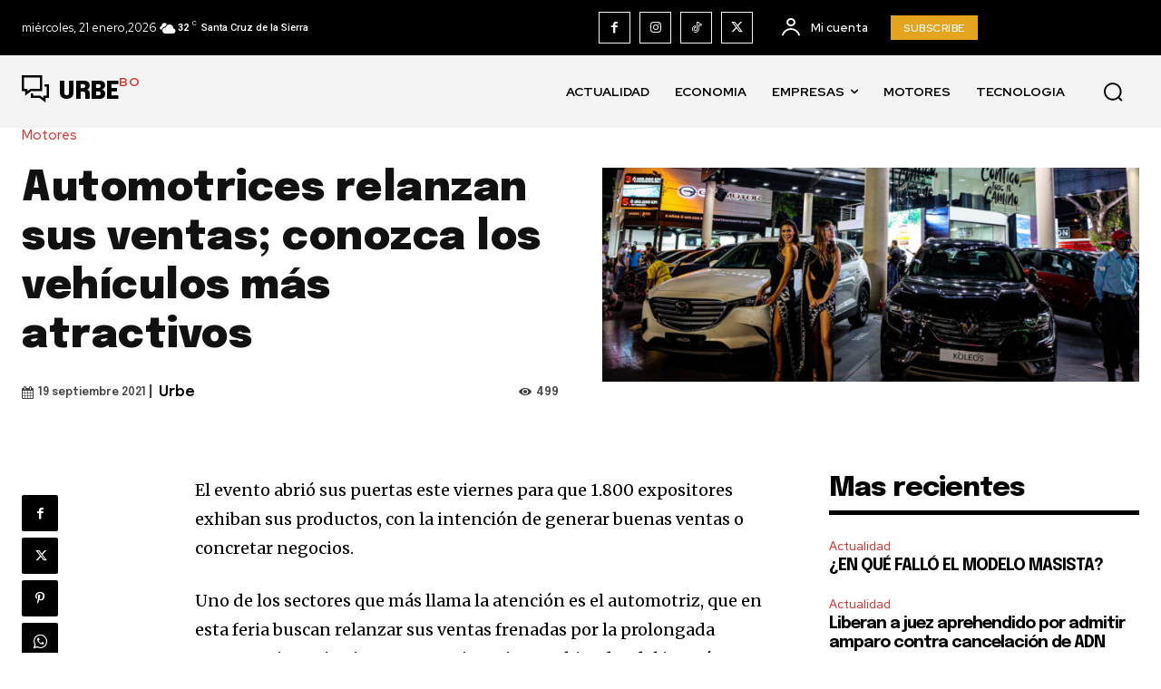

--- FILE ---
content_type: text/html; charset=UTF-8
request_url: https://urbe.bo/wp-admin/admin-ajax.php?td_theme_name=Newspaper&v=12.6.3
body_size: -345
content:
{"67493":499}